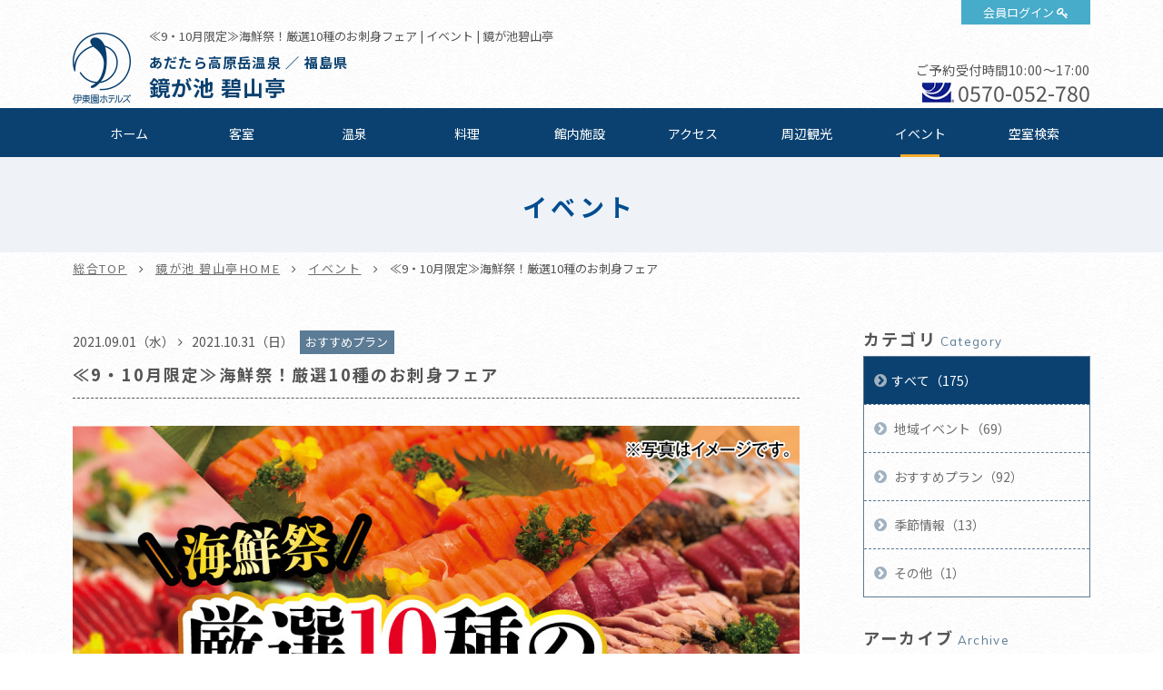

--- FILE ---
content_type: text/html; charset=UTF-8
request_url: https://www.itoenhotel.com/hekizantei/event/detail/2691/
body_size: 50873
content:
<!DOCTYPE html>
<html class="mouse lower modern chrome">
<head prefix="og: http://ogp.me/ns# fb: http://ogp.me/ns/fb# website: http://ogp.me/ns/website#">
<meta charset="utf-8">
<title>≪9・10月限定≫海鮮祭！厳選10種のお刺身フェア | 鏡が池碧山亭【公式サイト】あだたら高原岳温泉旅行 - 伊東園ホテルズ</title>
<meta name="keywords" content="温泉,源泉掛け流し,飲み放題,創作和食膳,ハーフバイキング,カラオケ,あだたら,ホテル,≪9・10月限定≫海鮮祭！厳選10種のお刺身フェア">
<meta name="description" content="9月・10月のグルメフェアは、【海鮮祭！厳選10種のお刺身フェア】です！マグロ・サーモン・鰹・海老・鯖・イカなど厳選した10種のお刺身をご夕食時にご提供いたします。酢飯のご用意もございますので、好きな">
<meta name="viewport" content="width=device-width, initial-scale=0.0, user-scalable=no, minimum-scale=1.0, maximum-scale=1.0">
<meta name="format-detection" content="telephone=no">
<link rel="index" href="https://www.itoenhotel.com/">

<!-- favicon -->
<link rel="shortcut icon" href="https://www.itoenhotel.com/images/favicon.ico">

<!-- apple-touch-icon -->
<link rel="apple-touch-icon" href="https://www.itoenhotel.com/images/apple-touch-icon.png">

<!-- Open graph tags -->
<meta property="og:site_name" content="伊東園ホテルズ公式サイト【最低価格保証】関東温泉旅行">
<meta property="og:title" content="≪9・10月限定≫海鮮祭！厳選10種のお刺身フェア | 鏡が池碧山亭【公式サイト】あだたら高原岳温泉旅行 - 伊東園ホテルズ">
<meta property="og:type" content="website">
<meta property="og:url" content="https://www.itoenhotel.com/hekizantei/event/detail/2691/">
<meta property="og:description" content="9月・10月のグルメフェアは、【海鮮祭！厳選10種のお刺身フェア】です！マグロ・サーモン・鰹・海老・鯖・イカなど厳選した10種のお刺身をご夕食時にご提供いたします。酢飯のご用意もございますので、好きな">
<meta property="og:image" content="https://www.itoenhotel.com/images/ogp.jpg">
<!-- Google Tag Manager -->
<script>(function(w,d,s,l,i){w[l]=w[l]||[];w[l].push({'gtm.start':
new Date().getTime(),event:'gtm.js'});var f=d.getElementsByTagName(s)[0],
j=d.createElement(s),dl=l!='dataLayer'?'&l='+l:'';j.async=true;j.src=
'https://www.googletagmanager.com/gtm.js?id='+i+dl;f.parentNode.insertBefore(j,f);
})(window,document,'script','dataLayer','GTM-WBTVSH');</script>
<!-- End Google Tag Manager -->

<!-- *** stylesheet *** -->
<link href="https://www.itoenhotel.com/css/common.css" rel="stylesheet" type="text/css" media="all">
<link href="https://fonts.googleapis.com/css?family=Muli|Noto+Sans|Cormorant+Garamond" rel="stylesheet">
<link rel="stylesheet" type="text/css" href="//cdn.jsdelivr.net/npm/slick-carousel@1.8.1/slick/slick.css"/>
<link rel="stylesheet" href="https://cdn.jsdelivr.net/fontawesome/4.7.0/css/font-awesome.min.css">
<link rel="stylesheet" type="text/css" href="https://www.itoenhotel.com/css/jquery-ui.min.css">
<link rel="stylesheet" type="text/css" href="https://www.itoenhotel.com/css/hotel_common.css" media="all">
<link href="https://www.itoenhotel.com/css/hotel_event.css" rel="stylesheet" type="text/css" media="all">

<!-- *** javascript *** -->
<script src="https://www.itoenhotel.com/js/jquery-2.1.4.min.js"></script>
<script type="text/javascript" src="//cdn.jsdelivr.net/npm/slick-carousel@1.8.1/slick/slick.min.js"></script>
<script src="https://www.itoenhotel.com/js/config.js"></script>
<script src="https://www.itoenhotel.com/js/common.js"></script>
<script type="text/javascript" src="https://www.itoenhotel.com/js/jquery-ui.min.js"></script>
<script type="text/javascript" src="https://www.itoenhotel.com/js/search.js"></script>
<script type="text/javascript" src="https://www.itoenhotel.com/js/hotel_common.js"></script>
</head>

<body id="event">
<!-- Google Tag Manager (noscript) -->
<noscript><iframe src="https://www.googletagmanager.com/ns.html?id=GTM-WBTVSH"
height="0" width="0" style="display:none;visibility:hidden"></iframe></noscript>
<!-- End Google Tag Manager (noscript) -->
<div id="page">
<div id="header">
	<div class="con_head ">
		<p class="logo"><a href="https://www.itoenhotel.com/"><img src="https://www.itoenhotel.com/images/header/ic_logo.png" alt="伊東園ホテルズ"></a></p>
		<p class="obj_member"><a href="https://www5.489pro.com/asp/member/index.asp?ka=00044" target="_blank">会員ログイン</a></p>
		<div class="box_head">
			<h1>≪9・10月限定≫海鮮祭！厳選10種のお刺身フェア | イベント | 鏡が池碧山亭</h1>
			<h2><a href="https://www.itoenhotel.com/hekizantei/">
									<span class="spa_pla">
													あだたら高原岳温泉						
													／
						
													福島県											</span><br>
				
				<em class="name">
					鏡が池 碧山亭				</em>
			</a></h2>
		</div>
				<div class="box_cont view_pc-tab">
																		<p class="txt_time">ご予約受付時間10:00～17:00</p>
										<p class="txt_tel01"><i><img src="https://www.itoenhotel.com/images/common/ic_navi.png" alt=""></i><a href="tel:0570052780">0570-052-780</a></p>
									</div>
			</div>

	
	<div class="box_gnav view_pc-tab">
		<ul class="gnav">
			<li class="g_home"><a href="https://www.itoenhotel.com/hekizantei/">ホーム</a></li>
												<li class="g_roo"><a href="https://www.itoenhotel.com/hekizantei/rooms/">客室</a></li>
													<li class="g_hot"><a href="https://www.itoenhotel.com/hekizantei/hotspring/">温泉</a></li>
													<li class="g_cui"><a href="https://www.itoenhotel.com/hekizantei/cuisine/">料理</a></li>
													<li class="g_fac"><a href="https://www.itoenhotel.com/hekizantei/facilities/">館内施設</a></li>
													<li class="g_acc"><a href="https://www.itoenhotel.com/hekizantei/access/">アクセス</a></li>
													<li class="g_sig"><a href="https://www.itoenhotel.com/hekizantei/sightseeing/">周辺観光</a></li>
													<li class="g_eve"><a href="https://www.itoenhotel.com/hekizantei/event/">イベント</a></li>
																								<li><a href="https://www5.489pro.com/asp/489/menu.asp?id=07160996&kid=00044&ty=ser">空室検索</a></li>
														</ul>
	</div>
</div><!-- /#header -->
<div id="contents">
	<div class="con_pagetitle">
		<h2>イベント</h2>
	</div><!-- /.con_pagetitle -->

	<ul id="topices" class="view_pc-tab">
		<li><a href="https://www.itoenhotel.com/">総合TOP</a></li>
		<li><a href="https://www.itoenhotel.com/hekizantei/">鏡が池 碧山亭HOME</a></li>
		<li><a href="https://www.itoenhotel.com/hekizantei/event/">イベント</a></li>
		<li>≪9・10月限定≫海鮮祭！厳選10種のお刺身フェア</li>
	</ul>
	
	<div class="con_eve">
		<div class="main con_det">
			<div class="news_title">
				<div class="box_time">
											<p class="start">2021.09.01（水）</p>
						<p class="finish">2021.10.31（日）</p>
									</div>
				<p class="cate">おすすめプラン</p>
				<h1>≪9・10月限定≫海鮮祭！厳選10種のお刺身フェア</h1>
			</div>
			<div class="box_det">
								<p><img style="width:800px; margin-bottom:30px;" src="https://www.itoenhotel.com/admin/img/imagecache/800x600_2bfcab827b43e108f036b5aa4046fe54.jpg" alt=""></p>				<div class="box_txt"><p class="txt">9月・10月のグルメフェアは、【海鮮祭！厳選10種のお刺身フェア】です！<br>
<br>
マグロ・サーモン・鰹・海老・鯖・イカなど厳選した10種のお刺身をご夕食時にご提供いたします。<br>
酢飯のご用意もございますので、好きなお刺身を好きなだけ載せて自分だけのオリジナル海鮮丼も作れちゃいます♪<br>
<br>
もちろん、夕食時はアルコール飲み放題付き！<br>
お刺身をおつまみにお酒が進むこと間違いなしですね♪<br>
<br>
2ヶ月間の期間限定開催です！<br>
ぜひこの機会をお見逃しなく！</p></div><p class="btn"><a href="https://www5.489pro.com/asp/489/menu.asp?id=07160996&amp;kid=00044&amp;ty=lim&amp;plan=96&amp;lan=JPN">ご宿泊の詳細はこちら</a></p>			</div>

			<div class="box_pager">
	<div>
		<p class="btn_prev">
		<a class="over" href="https://www.itoenhotel.com/hekizantei/event/detail/2489/">
			前の記事へ
		</a>
	</p>
			<p class="btn_list"><a href="https://www.itoenhotel.com/hekizantei/event/" class="over">一覧に戻る</a></p>
		<P class="btn_next">
		<a class="over" href="https://www.itoenhotel.com/hekizantei/event/detail/2700/">
			次の記事へ
		</a>
	</P>
		</div>
</div><!-- /.box_pager_detail -->

		</div><!-- /.main -->
		<div class="side">
	
			<div class="box_side">
			<p class="st">カテゴリ<span>Category</span></p>
			<ul class="box_cate">
				<li class="check">
					<a href="https://www.itoenhotel.com/hekizantei/event/" class="over">すべて（175）</a>
				</li>
															<li><a href="https://www.itoenhotel.com/hekizantei/event/?category=24" class="over">
								地域イベント（69）</a></li>
																				<li><a href="https://www.itoenhotel.com/hekizantei/event/?category=25" class="over">
								おすすめプラン（92）</a></li>
																				<li><a href="https://www.itoenhotel.com/hekizantei/event/?category=26" class="over">
								季節情報（13）</a></li>
																													<li><a href="https://www.itoenhotel.com/hekizantei/event/?category=28" class="over">
								その他（1）</a></li>
												</ul>
		</div><!-- /.box_side -->
		
			<div class="box_side">
			<p class="st">アーカイブ<span>Archive</span></p>
			<ul class="box_mon">
								<li><p class="obj_accordion active">2026年（3）</p>
					<ol style="display: block;">
													<li>
								<a href="https://www.itoenhotel.com/hekizantei/event/?date_from=2026/02/01&date_to=2026/02/28" class="over">
									02月（1）								</a>
							</li>
													<li>
								<a href="https://www.itoenhotel.com/hekizantei/event/?date_from=2026/01/01&date_to=2026/01/31" class="over">
									01月（2）								</a>
							</li>
											</ol>
				</li>
								<li><p class="obj_accordion">2025年（13）</p>
					<ol style="display: none;">
													<li>
								<a href="https://www.itoenhotel.com/hekizantei/event/?date_from=2025/11/01&date_to=2025/11/30" class="over">
									11月（1）								</a>
							</li>
													<li>
								<a href="https://www.itoenhotel.com/hekizantei/event/?date_from=2025/10/01&date_to=2025/10/31" class="over">
									10月（2）								</a>
							</li>
													<li>
								<a href="https://www.itoenhotel.com/hekizantei/event/?date_from=2025/09/01&date_to=2025/09/30" class="over">
									09月（1）								</a>
							</li>
													<li>
								<a href="https://www.itoenhotel.com/hekizantei/event/?date_from=2025/08/01&date_to=2025/08/31" class="over">
									08月（2）								</a>
							</li>
													<li>
								<a href="https://www.itoenhotel.com/hekizantei/event/?date_from=2025/07/01&date_to=2025/07/31" class="over">
									07月（1）								</a>
							</li>
													<li>
								<a href="https://www.itoenhotel.com/hekizantei/event/?date_from=2025/05/01&date_to=2025/05/31" class="over">
									05月（1）								</a>
							</li>
													<li>
								<a href="https://www.itoenhotel.com/hekizantei/event/?date_from=2025/03/01&date_to=2025/03/31" class="over">
									03月（2）								</a>
							</li>
													<li>
								<a href="https://www.itoenhotel.com/hekizantei/event/?date_from=2025/02/01&date_to=2025/02/28" class="over">
									02月（1）								</a>
							</li>
													<li>
								<a href="https://www.itoenhotel.com/hekizantei/event/?date_from=2025/01/01&date_to=2025/01/31" class="over">
									01月（2）								</a>
							</li>
											</ol>
				</li>
								<li><p class="obj_accordion">2024年（28）</p>
					<ol style="display: none;">
													<li>
								<a href="https://www.itoenhotel.com/hekizantei/event/?date_from=2024/12/01&date_to=2024/12/31" class="over">
									12月（2）								</a>
							</li>
													<li>
								<a href="https://www.itoenhotel.com/hekizantei/event/?date_from=2024/11/01&date_to=2024/11/30" class="over">
									11月（1）								</a>
							</li>
													<li>
								<a href="https://www.itoenhotel.com/hekizantei/event/?date_from=2024/10/01&date_to=2024/10/31" class="over">
									10月（4）								</a>
							</li>
													<li>
								<a href="https://www.itoenhotel.com/hekizantei/event/?date_from=2024/09/01&date_to=2024/09/30" class="over">
									09月（1）								</a>
							</li>
													<li>
								<a href="https://www.itoenhotel.com/hekizantei/event/?date_from=2024/08/01&date_to=2024/08/31" class="over">
									08月（4）								</a>
							</li>
													<li>
								<a href="https://www.itoenhotel.com/hekizantei/event/?date_from=2024/07/01&date_to=2024/07/31" class="over">
									07月（3）								</a>
							</li>
													<li>
								<a href="https://www.itoenhotel.com/hekizantei/event/?date_from=2024/06/01&date_to=2024/06/30" class="over">
									06月（2）								</a>
							</li>
													<li>
								<a href="https://www.itoenhotel.com/hekizantei/event/?date_from=2024/05/01&date_to=2024/05/31" class="over">
									05月（2）								</a>
							</li>
													<li>
								<a href="https://www.itoenhotel.com/hekizantei/event/?date_from=2024/04/01&date_to=2024/04/30" class="over">
									04月（3）								</a>
							</li>
													<li>
								<a href="https://www.itoenhotel.com/hekizantei/event/?date_from=2024/03/01&date_to=2024/03/31" class="over">
									03月（4）								</a>
							</li>
													<li>
								<a href="https://www.itoenhotel.com/hekizantei/event/?date_from=2024/02/01&date_to=2024/02/29" class="over">
									02月（2）								</a>
							</li>
											</ol>
				</li>
								<li><p class="obj_accordion">2023年（40）</p>
					<ol style="display: none;">
													<li>
								<a href="https://www.itoenhotel.com/hekizantei/event/?date_from=2023/12/01&date_to=2023/12/31" class="over">
									12月（6）								</a>
							</li>
													<li>
								<a href="https://www.itoenhotel.com/hekizantei/event/?date_from=2023/11/01&date_to=2023/11/30" class="over">
									11月（3）								</a>
							</li>
													<li>
								<a href="https://www.itoenhotel.com/hekizantei/event/?date_from=2023/10/01&date_to=2023/10/31" class="over">
									10月（4）								</a>
							</li>
													<li>
								<a href="https://www.itoenhotel.com/hekizantei/event/?date_from=2023/09/01&date_to=2023/09/30" class="over">
									09月（2）								</a>
							</li>
													<li>
								<a href="https://www.itoenhotel.com/hekizantei/event/?date_from=2023/08/01&date_to=2023/08/31" class="over">
									08月（4）								</a>
							</li>
													<li>
								<a href="https://www.itoenhotel.com/hekizantei/event/?date_from=2023/07/01&date_to=2023/07/31" class="over">
									07月（3）								</a>
							</li>
													<li>
								<a href="https://www.itoenhotel.com/hekizantei/event/?date_from=2023/06/01&date_to=2023/06/30" class="over">
									06月（4）								</a>
							</li>
													<li>
								<a href="https://www.itoenhotel.com/hekizantei/event/?date_from=2023/05/01&date_to=2023/05/31" class="over">
									05月（2）								</a>
							</li>
													<li>
								<a href="https://www.itoenhotel.com/hekizantei/event/?date_from=2023/04/01&date_to=2023/04/30" class="over">
									04月（4）								</a>
							</li>
													<li>
								<a href="https://www.itoenhotel.com/hekizantei/event/?date_from=2023/03/01&date_to=2023/03/31" class="over">
									03月（4）								</a>
							</li>
													<li>
								<a href="https://www.itoenhotel.com/hekizantei/event/?date_from=2023/02/01&date_to=2023/02/28" class="over">
									02月（2）								</a>
							</li>
													<li>
								<a href="https://www.itoenhotel.com/hekizantei/event/?date_from=2023/01/01&date_to=2023/01/31" class="over">
									01月（2）								</a>
							</li>
											</ol>
				</li>
								<li><p class="obj_accordion">2022年（34）</p>
					<ol style="display: none;">
													<li>
								<a href="https://www.itoenhotel.com/hekizantei/event/?date_from=2022/12/01&date_to=2022/12/31" class="over">
									12月（2）								</a>
							</li>
													<li>
								<a href="https://www.itoenhotel.com/hekizantei/event/?date_from=2022/10/01&date_to=2022/10/31" class="over">
									10月（4）								</a>
							</li>
													<li>
								<a href="https://www.itoenhotel.com/hekizantei/event/?date_from=2022/09/01&date_to=2022/09/30" class="over">
									09月（2）								</a>
							</li>
													<li>
								<a href="https://www.itoenhotel.com/hekizantei/event/?date_from=2022/08/01&date_to=2022/08/31" class="over">
									08月（4）								</a>
							</li>
													<li>
								<a href="https://www.itoenhotel.com/hekizantei/event/?date_from=2022/07/01&date_to=2022/07/31" class="over">
									07月（2）								</a>
							</li>
													<li>
								<a href="https://www.itoenhotel.com/hekizantei/event/?date_from=2022/05/01&date_to=2022/05/31" class="over">
									05月（6）								</a>
							</li>
													<li>
								<a href="https://www.itoenhotel.com/hekizantei/event/?date_from=2022/04/01&date_to=2022/04/30" class="over">
									04月（5）								</a>
							</li>
													<li>
								<a href="https://www.itoenhotel.com/hekizantei/event/?date_from=2022/03/01&date_to=2022/03/31" class="over">
									03月（2）								</a>
							</li>
													<li>
								<a href="https://www.itoenhotel.com/hekizantei/event/?date_from=2022/02/01&date_to=2022/02/28" class="over">
									02月（5）								</a>
							</li>
													<li>
								<a href="https://www.itoenhotel.com/hekizantei/event/?date_from=2022/01/01&date_to=2022/01/31" class="over">
									01月（2）								</a>
							</li>
											</ol>
				</li>
								<li><p class="obj_accordion">2021年（26）</p>
					<ol style="display: none;">
													<li>
								<a href="https://www.itoenhotel.com/hekizantei/event/?date_from=2021/11/01&date_to=2021/11/30" class="over">
									11月（4）								</a>
							</li>
													<li>
								<a href="https://www.itoenhotel.com/hekizantei/event/?date_from=2021/09/01&date_to=2021/09/30" class="over">
									09月（5）								</a>
							</li>
													<li>
								<a href="https://www.itoenhotel.com/hekizantei/event/?date_from=2021/08/01&date_to=2021/08/31" class="over">
									08月（5）								</a>
							</li>
													<li>
								<a href="https://www.itoenhotel.com/hekizantei/event/?date_from=2021/07/01&date_to=2021/07/31" class="over">
									07月（3）								</a>
							</li>
													<li>
								<a href="https://www.itoenhotel.com/hekizantei/event/?date_from=2021/06/01&date_to=2021/06/30" class="over">
									06月（2）								</a>
							</li>
													<li>
								<a href="https://www.itoenhotel.com/hekizantei/event/?date_from=2021/05/01&date_to=2021/05/31" class="over">
									05月（1）								</a>
							</li>
													<li>
								<a href="https://www.itoenhotel.com/hekizantei/event/?date_from=2021/03/01&date_to=2021/03/31" class="over">
									03月（4）								</a>
							</li>
													<li>
								<a href="https://www.itoenhotel.com/hekizantei/event/?date_from=2021/01/01&date_to=2021/01/31" class="over">
									01月（2）								</a>
							</li>
											</ol>
				</li>
								<li><p class="obj_accordion">2020年（16）</p>
					<ol style="display: none;">
													<li>
								<a href="https://www.itoenhotel.com/hekizantei/event/?date_from=2020/12/01&date_to=2020/12/31" class="over">
									12月（2）								</a>
							</li>
													<li>
								<a href="https://www.itoenhotel.com/hekizantei/event/?date_from=2020/11/01&date_to=2020/11/30" class="over">
									11月（1）								</a>
							</li>
													<li>
								<a href="https://www.itoenhotel.com/hekizantei/event/?date_from=2020/10/01&date_to=2020/10/31" class="over">
									10月（1）								</a>
							</li>
													<li>
								<a href="https://www.itoenhotel.com/hekizantei/event/?date_from=2020/09/01&date_to=2020/09/30" class="over">
									09月（2）								</a>
							</li>
													<li>
								<a href="https://www.itoenhotel.com/hekizantei/event/?date_from=2020/07/01&date_to=2020/07/31" class="over">
									07月（1）								</a>
							</li>
													<li>
								<a href="https://www.itoenhotel.com/hekizantei/event/?date_from=2020/06/01&date_to=2020/06/30" class="over">
									06月（1）								</a>
							</li>
													<li>
								<a href="https://www.itoenhotel.com/hekizantei/event/?date_from=2020/05/01&date_to=2020/05/31" class="over">
									05月（2）								</a>
							</li>
													<li>
								<a href="https://www.itoenhotel.com/hekizantei/event/?date_from=2020/04/01&date_to=2020/04/30" class="over">
									04月（1）								</a>
							</li>
													<li>
								<a href="https://www.itoenhotel.com/hekizantei/event/?date_from=2020/03/01&date_to=2020/03/31" class="over">
									03月（3）								</a>
							</li>
													<li>
								<a href="https://www.itoenhotel.com/hekizantei/event/?date_from=2020/02/01&date_to=2020/02/29" class="over">
									02月（2）								</a>
							</li>
											</ol>
				</li>
								<li><p class="obj_accordion">2019年（14）</p>
					<ol style="display: none;">
													<li>
								<a href="https://www.itoenhotel.com/hekizantei/event/?date_from=2019/12/01&date_to=2019/12/31" class="over">
									12月（2）								</a>
							</li>
													<li>
								<a href="https://www.itoenhotel.com/hekizantei/event/?date_from=2019/10/01&date_to=2019/10/31" class="over">
									10月（1）								</a>
							</li>
													<li>
								<a href="https://www.itoenhotel.com/hekizantei/event/?date_from=2019/09/01&date_to=2019/09/30" class="over">
									09月（2）								</a>
							</li>
													<li>
								<a href="https://www.itoenhotel.com/hekizantei/event/?date_from=2019/08/01&date_to=2019/08/31" class="over">
									08月（1）								</a>
							</li>
													<li>
								<a href="https://www.itoenhotel.com/hekizantei/event/?date_from=2019/07/01&date_to=2019/07/31" class="over">
									07月（1）								</a>
							</li>
													<li>
								<a href="https://www.itoenhotel.com/hekizantei/event/?date_from=2019/06/01&date_to=2019/06/30" class="over">
									06月（2）								</a>
							</li>
													<li>
								<a href="https://www.itoenhotel.com/hekizantei/event/?date_from=2019/05/01&date_to=2019/05/31" class="over">
									05月（1）								</a>
							</li>
													<li>
								<a href="https://www.itoenhotel.com/hekizantei/event/?date_from=2019/04/01&date_to=2019/04/30" class="over">
									04月（1）								</a>
							</li>
													<li>
								<a href="https://www.itoenhotel.com/hekizantei/event/?date_from=2019/03/01&date_to=2019/03/31" class="over">
									03月（2）								</a>
							</li>
													<li>
								<a href="https://www.itoenhotel.com/hekizantei/event/?date_from=2019/02/01&date_to=2019/02/28" class="over">
									02月（1）								</a>
							</li>
											</ol>
				</li>
								<li><p class="obj_accordion">2018年（1）</p>
					<ol style="display: none;">
													<li>
								<a href="https://www.itoenhotel.com/hekizantei/event/?date_from=2018/12/01&date_to=2018/12/31" class="over">
									12月（1）								</a>
							</li>
											</ol>
				</li>
							</ul>
		</div>
	</div><!-- /.side -->
	</div><!-- /.con_news -->


<div id="hotel_foooter">
	<div class="foo_nav view_pc-tab">
		<ul>
			<li><a href="https://www.itoenhotel.com/hekizantei/">ホーム</a></li>
												<li><a href="https://www.itoenhotel.com/hekizantei/rooms/">客室</a></li>
													<li><a href="https://www.itoenhotel.com/hekizantei/hotspring/">温泉</a></li>
													<li><a href="https://www.itoenhotel.com/hekizantei/cuisine/">料理</a></li>
													<li><a href="https://www.itoenhotel.com/hekizantei/facilities/">館内施設</a></li>
													<li><a href="https://www.itoenhotel.com/hekizantei/access/">アクセス</a></li>
													<li><a href="https://www.itoenhotel.com/hekizantei/sightseeing/">周辺観光</a></li>
													<li><a href="https://www.itoenhotel.com/hekizantei/news/">お知らせ</a></li>
													<li><a href="https://www.itoenhotel.com/hekizantei/event/">イベント</a></li>
													<li><a href="https://www.itoenhotel.com/hekizantei/gallery/">フォトギャラリー</a></li>
													<li><a href="https://www.itoenhotel.com/hekizantei/contact/">お問い合わせ</a></li>
																									<li><a href="https://www5.489pro.com/asp/489/menu.asp?id=07160996&kid=00044&ty=ser">空室検索</a></li>
														</ul>
	</div>

	<div class="wrp_add_cont">
		<div class="con_add_cont">
			<div class="box_add">
				<p class="st">鏡が池 碧山亭</p>
								<p class="txt">&#12306;964-0074															　福島県二本松市岳温泉2-13</p>
			
				<table class="tbl_foo">
																		<tr>
								<th>チェックイン</th>
								<td>
									15:00～								</td>
							</tr>
						
													<tr>
								<th>チェックアウト</th>
								<td>
									～11:00								</td>
							</tr>
											
											<tr>
							<th>ご利用可能な<br class="view_pc-tab">キャッシュレス決済</th>
							<td>
								【クレジットカード】<br />
VISA・MasterCard・JCB・American Express・Diners Club・銀聯<br />
※クレジットカードの安全なご利用のため、ICチップ搭載クレジットカード(暗証番号が必要となります)のご利用にご協力をお願いします。<br />
【電子マネー】<br />
iD・楽天Edy・QUICPay・nanaco・WAON・交通系ICカード(PiTaPa除く)<br />
【コード決済】<br />
PayPay・d払い・au PAY・メルペイ・ゆうちょPay・楽天ペイ・Alipay・WeChat Pay<br />
【ギフト券】<br />
VJAギフト券・JCBギフト券・JTBナイスギフト(JCBマークの記載がございます)							</td>
						</tr>
										
						<tr>
							<th>駐車場</th>
							<td>
								敷地内無料駐車場(約60台)							</td>
						</tr>

									</table>
			</div>

			<div class="box_cont">
														<p class="btn_plan">
						<a href="https://www5.489pro.com/asp/489/menu.asp?id=07160996&kid=00044&ty=ser" target="_blank">ご宿泊プラン一覧はこちら</a>
					</p>
													<div class="boxs">
						<p class="st">お問い合わせ</p>
																					<p class="txt_time">受付時間10:00～17:00</p>
																						<p class="txt_tel"><i><img src="https://www.itoenhotel.com/images/common/ic_navi.png" alt=""></i><a href="tel:0570052780">0570-052-780</a></p>
																			<p class="btn_cont"><a href="https://www.itoenhotel.com/hekizantei/contact/">お問い合わせフォーム</a></p>
											</div>
							</div>
		</div><!-- /.con_add_cont -->
	</div>
</div><!-- /#hotel_foooter -->


<!-- モーダルウィンドウ空室検索 -->
	<div id="obj_search" class="con_modal_sea"><div class="box_modal_sea">
			<p class="obj_close">CLOSE</p>
			<div class="wrp_home_search">
				<div class="con_search">
					<p class="st_tit">空室検索</p>
					<div class="box_lowest">
						<p class="sst"><span class="o">最</span><span class="y">低</span><span class="o">価</span><span class="y">格</span><span class="o">保</span><span class="y">証</span></p>
						<p class="txt_low">ご宿泊予約は他サイトより<em>公式サイト</em><br class="view_sp">からが<span class="ten">一</span><span class="ten">番</span><span class="ten">お</span><span class="ten">得</span>です</p>
					</div>

					<div class="inner">
						<div class="box_sea">
							<form id="obj_search2" class="obj_search" action="https://www5.489pro.com/asp/489/menu.asp?ty=ser&kid=00044&id=07160996" method="post">

								<!-- 予約プロID -->
								<input type="hidden" name="area_yado_id" class="area_yado_id" value="07160996">

								<div class="det_sea">
									<!-- チェックイン日 -->
									<div class="box_day">
										<input type="text" class="datepicker" value="2026/01/19" readonly="readonly">
										<input type="hidden" name="obj_year" class="obj_year" value="2026">
										<input type="hidden" name="obj_month" class="obj_month" value="01">
										<input type="hidden" name="obj_day" class="obj_day" value="19">
									</div><!-- /.box_day -->

									<!-- 日付未定 -->
									<div class="box_und view_pc-tab">
										<input type="checkbox" name="obj_no_date" value="1" class="obj_no_date" id="obj_no_date1">
										<em><label for="obj_no_date1">日付未定</label></em>
									</div><!-- /.box_und -->

									<!-- 人数 -->
									<div class="box_per">
										<select name="obj_per_num" class="obj_per_num">
											<option value="0">未定</option>
<option value="1">1</option>
<option value="2">2</option>
<option value="3">3</option>
<option value="4">4</option>
<option value="5">5</option>
<option value="6">6</option>
<option value="7">7</option>
<option value="8">8</option>
<option value="9">9</option>
<option value="10">10</option>
										</select>
										<span>人/1室</span>
									</div><!-- /.box_per -->

									<!-- 泊数 -->
									<div class="box_sta">
										<select name="obj_stay_num">
											<option value="0">未定</option>
<option value="1">1</option>
<option value="2">2</option>
<option value="3">3</option>
<option value="4">4</option>
<option value="5">5</option>
<option value="6">6</option>
<option value="7">7</option>
<option value="8">8</option>
<option value="9">9</option>
<option value="10">10</option>
										</select>
										<span>泊</span>
									</div><!-- /.box_sta -->

									<!-- 部屋数 -->
									<div class="box_roo">
										<select name="obj_room_num">
											<option value="0">未定</option>
<option value="1">1</option>
<option value="2">2</option>
<option value="3">3</option>
<option value="4">4</option>
<option value="5">5</option>
<option value="6">6</option>
<option value="7">7</option>
<option value="8">8</option>
<option value="9">9</option>
<option value="10">10</option>
										</select>
										<span>部屋</span>
									</div><!-- /.box_roo -->
								</div><!-- /.det_sea -->

								<!-- 検索ボタン -->
								<p class="obj_searchBtn" onclick="submitForm('#obj_search2')">検索</p>
							</form>
						</div>

						<div class="wrp_Btns">
							<ul class="box_btns01">
																	<li class="btn_pla"><a href="https://www5.489pro.com/asp/489/menu.asp?id=07160996&gp=YES&kid=00044&ty=lim&group=1&lan=JPN">おすすめご宿泊プラン</a></li>
																<li class="btn_cal"><a href="https://www.itoenhotel.com/calendar/">全館空室カレンダー</a></li>
								<li class="btn_login view_pc-tab"><a href="https://www5.489pro.com/asp/member/index.asp?ka=00044">会員ログイン</a></li>
							</ul>

															<div class="box_tel view_pc-tab">
																			<p class="txt_tel">【ナビダイヤル】TEL.<a href="tel:0570052780">0570-052-780</a></p>
																												<p class="txt_tel">【ホテル直通】TEL.<a href="tel:0243242008">0243-24-2008</a></p>
																	</div>
							
							<ul class="box_btns02">
								<li><a href="https://www5.489pro.com/asp/member/pre_regist_form.asp?ka=00044">新規会員登録</a></li>
								<li><a href="https://www5.489pro.com/asp/member/index.asp?ka=00044">会員登録情報の<br class="view_sp">確認・変更</a></li>
								<li><a href="https://www5.489pro.com/asp/489/refer_login.asp?kid=00044&yaid=07160996">ご予約確認</a></li>
								<li><a href="https://www5.489pro.com/asp/member/index.asp?ka=00044&yaid=07160996">ご予約変更</a></li>
								<li><a href="https://www5.489pro.com/asp/489/refer_login.asp?kid=00044&yaid=07160996">ご予約<br class="view_sp">キャンセル</a></li>
							</ul>
						</div>

					</div>
				</div><!-- /.con_search -->
			</div><!-- /.wrp_home_search -->
		</div></div>
</div><!-- /#contents -->
<div id="footer">
	<p id="ptop" class="view_pc-tab">
		<a href="#page">
							<img src="https://www.itoenhotel.com/images/footer/ptop.png" alt="TOP">
					</a>
	</p>

	<!-- 下部バナー -->
			<div class="con_foo_bn">
			<ul id="BannerSlider" class="box_foo_bn">
														<li>
						<a href="https://www.itoenhotel.com/reserve/stamprally.php"  target='_blank'  title="スタンプを集めて宿泊券をもらおう！伊東園ホテルズ　湯めぐりスタンプラリー" >
							<img src="https://www.itoenhotel.com/admin/img/imagecache/360x110_91d42d62d15f32724f7acf9c7b6529e3.jpg" alt="スタンプを集めて宿泊券をもらおう！伊東園ホテルズ　湯めぐりスタンプラリー" />
						</a>
					</li>
														<li>
						<a href="https://www.itoenhotel.com/hotel_guide/"  target='_blank'  title="伊東園ホテルズ ホテルガイド" >
							<img src="https://www.itoenhotel.com/admin/img/imagecache/360x110_67439d44398806a6e56e0f25c3a1e539.jpg" alt="伊東園ホテルズ ホテルガイド" />
						</a>
					</li>
														<li>
						<a href="https://www.criax.jp/recruit/itoenhotel.php"  target='_blank'  title="伊東園ホテルズ採用情報" >
							<img src="https://www.itoenhotel.com/admin/img/imagecache/360x110_0993d08eda98c76c1ead03787565c3e6.jpg" alt="伊東園ホテルズ採用情報" />
						</a>
					</li>
														<li>
						<a href="https://www.itoenhotel.com/special/shop/"  target='_blank'  title="伊東園ホテルズ　通販サイト" >
							<img src="https://www.itoenhotel.com/admin/img/imagecache/360x110_25fd24d34378ae83035adf9a745a829a.jpg" alt="伊東園ホテルズ　通販サイト" />
						</a>
					</li>
														<li>
						<a href="https://cake.jp/anniversary/itoen/"  target='_blank'  title="記念日や誕生日にケーキをお届け！思い出に残るお祝いを" >
							<img src="https://www.itoenhotel.com/admin/img/imagecache/360x110_12ae4b22b82fb1c3bd9579cb38163b31.jpg" alt="記念日や誕生日にケーキをお届け！思い出に残るお祝いを" />
						</a>
					</li>
														<li>
						<a href="https://www.itoenhotel.com/bus/"  title="伊東園ホテルズの往復バスのご案内" >
							<img src="https://www.itoenhotel.com/admin/img/imagecache/360x110_bff268bc4dc31b5f488ac7068a327c18.jpg" alt="伊東園ホテルズの往復バスのご案内" />
						</a>
					</li>
							</ul>
		</div><!-- /.con_foo_bn -->
	
	<!-- 関連施設 -->
	
			<div class="con_hotel_list">
			<p class="logo"><img src="https://www.itoenhotel.com/images/footer/logo_foo.png" alt="伊東園ホテルズ"></p>

			<div class="inner">
															<div class="box_hotel_list list01">
							<p class="st_acc obj_accordion tabsp_only">
								北海道・東北エリア							</p>
							<div class='box_acd'>
							<ul>																									<li>
										<a href="https://www.itoenhotel.com/higashiyama/">
											東山パークホテル新風月											<br class="view_pc">

											(会津東山温泉／福島県)										</a>
									</li>

																										<li>
										<a href="https://www.itoenhotel.com/iizaka/">
											伊東園ホテル飯坂 叶や											<br class="view_pc">

											(飯坂温泉／福島県)										</a>
									</li>

																										<li>
										<a href="https://www.itoenhotel.com/hekizantei/">
											鏡が池 碧山亭											<br class="view_pc">

											(あだたら高原岳温泉／福島県)										</a>
									</li>

																										<li>
										<a href="https://www.itoenhotel.com/bandai_mukaitaki/">
											伊東園ホテル磐梯向滝											<br class="view_pc">

											(磐梯熱海温泉／福島県)										</a>
									</li>

																										<li>
										<a href="https://www.itoenhotel.com/taikan/">
											湯守 ホテル大観											<br class="view_pc">

											(つなぎ温泉／岩手県)										</a>
									</li>

																										<li>
										<a href="https://www.itoenhotel.com/yunokawa/">
											湯の川観光ホテル祥苑											<br class="view_pc">

											(函館湯の川温泉／北海道)										</a>
									</li>

																								</ul>
							</div><!-- /.box_acd -->
						</div>

																										<div class="box_hotel_list list02">
							<p class="st_acc obj_accordion tabsp_only">
								中部エリア							</p>
							<div class='box_acd'>
							<ul>																									<li>
										<a href="https://www.itoenhotel.com/shirakabako/">
											白樺湖ビューホテル											<br class="view_pc">

											(信州蓼科・白樺湖畔／長野県)										</a>
									</li>

																										<li>
										<a href="https://www.itoenhotel.com/asama/">
											伊東園ホテル浅間の湯											<br class="view_pc">

											(信州松本・浅間温泉／長野県)										</a>
									</li>

																										<li>
										<a href="https://www.itoenhotel.com/uedakan/">
											リバーサイド上田館											<br class="view_pc">

											(戸倉上山田温泉／長野県)										</a>
									</li>

																										<li>
										<a href="https://www.itoenhotel.com/komoro/">
											小諸グランドキャッスルホテル											<br class="view_pc">

											(小諸温泉／長野県)										</a>
									</li>

																										<li>
										<a href="https://www.itoenhotel.com/suimeikan/">
											ホテル水明館											<br class="view_pc">

											(湯田中渋温泉／長野県)										</a>
									</li>

																										<li>
										<a href="https://www.itoenhotel.com/aburaya/">
											 上諏訪温泉 油屋旅館											<br class="view_pc">

											(上諏訪温泉／長野県)										</a>
									</li>

																										<li>
										<a href="https://www.itoenhotel.com/yumoto/">
											ホテル湯元											<br class="view_pc">

											(越後大湯温泉／新潟県)										</a>
									</li>

																								</ul>
							</div><!-- /.box_acd -->
						</div>

																										<div class="box_hotel_list list03">
							<p class="st_acc obj_accordion tabsp_only">
								関東エリア							</p>
							<div class='box_acd'>
							<ul class='box2'>																									<li>
										<a href="https://www.itoenhotel.com/kimiyoshi/">
											ホテル君佳											<br class="view_pc">

											(石和温泉／山梨県)										</a>
									</li>

																										<li>
										<a href="https://www.itoenhotel.com/shikisai/">
											ホテル四季彩											<br class="view_pc">

											(湯河原温泉／神奈川県)										</a>
									</li>

																										<li>
										<a href="https://www.itoenhotel.com/hakoneyumoto/">
											伊東園ホテル箱根湯本											<br class="view_pc">

											(箱根湯本温泉／神奈川県)										</a>
									</li>

																										<li>
										<a href="https://www.itoenhotel.com/nangoku/">
											南国ホテル											<br class="view_pc">

											(南房総白浜温泉／千葉県)										</a>
									</li>

																										<li>
										<a href="https://www.itoenhotel.com/okukuji/">
											ホテル奥久慈館											<br class="view_pc">

											(奥久慈大子温泉／茨城県)										</a>
									</li>

																										<li>
										<a href="https://www.itoenhotel.com/kinugawaroyal/">
											鬼怒川ロイヤルホテル											<br class="view_pc">

											(鬼怒川温泉／栃木県)										</a>
									</li>

																										<li>
										<a href="https://www.itoenhotel.com/newsakura/">
											伊東園ホテルニューさくら											<br class="view_pc">

											(鬼怒川温泉／栃木県)										</a>
									</li>

																										<li>
										<a href="https://www.itoenhotel.com/ichiryukaku/">
											一柳閣本館											<br class="view_pc">

											(川治温泉／栃木県)										</a>
									</li>

																										<li>
										<a href="https://www.itoenhotel.com/shiobara/">
											伊東園ホテル塩原											<br class="view_pc">

											(那須塩原温泉／栃木県)										</a>
									</li>

																										<li>
										<a href="https://www.itoenhotel.com/newmomiji/">
											ホテルニューもみぢ											<br class="view_pc">

											(那須塩原温泉／栃木県)										</a>
									</li>

																										<li>
										<a href="https://www.itoenhotel.com/yunishigawa/">
											ホテル湯西川											<br class="view_pc">

											(湯西川温泉／栃木県)										</a>
									</li>

																										<li>
										<a href="https://www.itoenhotel.com/ikaho/">
											伊香保グランドホテル											<br class="view_pc">

											(伊香保温泉／群馬県)										</a>
									</li>

																										<li>
										<a href="https://www.itoenhotel.com/koganenoyu/">
											黄金の湯館(日帰り温泉)											<br class="view_pc">

											(伊香保温泉／伊香保グランドホテル併設)										</a>
									</li>

																										<li>
										<a href="https://www.itoenhotel.com/kindayu/">
											金太夫											<br class="view_pc">

											(伊香保温泉／群馬県)										</a>
									</li>

									</ul><ul class='box2'>																	<li>
										<a href="https://www.itoenhotel.com/ikahoonsen_todoroki/">
											伊香保温泉とどろき											<br class="view_pc">

											(伊香保温泉／群馬県)										</a>
									</li>

																										<li>
										<a href="https://www.itoenhotel.com/shima/">
											伊東園ホテル四万											<br class="view_pc">

											(四万温泉／群馬県)										</a>
									</li>

																										<li>
										<a href="https://www.itoenhotel.com/sanraku/">
											伊東園ホテル尾瀬老神山楽荘											<br class="view_pc">

											(尾瀬老神温泉／群馬県)										</a>
									</li>

																										<li>
										<a href="https://www.itoenhotel.com/yunojin/">
											ホテル湯の陣											<br class="view_pc">

											(水上温泉郷ゆびそ温泉／群馬県)										</a>
									</li>

																										<li>
										<a href="https://www.itoenhotel.com/kusatsu/">
											伊東園ホテル草津											<br class="view_pc">

											(草津温泉／群馬県)										</a>
									</li>

																								</ul>
							</div><!-- /.box_acd -->
						</div>

																										<div class="box_hotel_list list04">
							<p class="st_acc obj_accordion tabsp_only">
								伊豆・熱海エリア							</p>
							<div class='box_acd'>
							<ul class='box2'>																									<li>
										<a href="https://www.itoenhotel.com/itoenhotel/">
											伊東園ホテル											<br class="view_pc">

											(伊豆伊東温泉／静岡県)										</a>
									</li>

																										<li>
										<a href="https://www.itoenhotel.com/itoenhotel_annex/">
											伊東園ホテル別館											<br class="view_pc">

											(伊豆伊東温泉／静岡県)										</a>
									</li>

																										<li>
										<a href="https://www.itoenhotel.com/matsukawa/">
											伊東園ホテル松川館											<br class="view_pc">

											(伊豆伊東温泉／静岡県)										</a>
									</li>

																										<li>
										<a href="https://www.itoenhotel.com/atagawa_heights/">
											熱川ハイツ											<br class="view_pc">

											(伊豆熱川温泉／静岡県)										</a>
									</li>

																										<li>
										<a href="https://www.itoenhotel.com/atagawa/">
											伊東園ホテル熱川											<br class="view_pc">

											(伊豆熱川温泉／静岡県)										</a>
									</li>

																										<li>
										<a href="https://www.itoenhotel.com/inatori/">
											伊東園ホテル稲取											<br class="view_pc">

											(伊豆稲取温泉／静岡県)										</a>
									</li>

																										<li>
										<a href="https://www.itoenhotel.com/hanamisaki/">
											下田伊東園ホテルはな岬											<br class="view_pc">

											(伊豆下田温泉／静岡県)										</a>
									</li>

																										<li>
										<a href="https://www.itoenhotel.com/shimoda/">
											下田海浜ホテル											<br class="view_pc">

											(伊豆下田温泉／静岡県)										</a>
									</li>

																										<li>
										<a href="https://www.itoenhotel.com/toi/">
											伊東園ホテル土肥											<br class="view_pc">

											(西伊豆土肥温泉／静岡県)										</a>
									</li>

									</ul><ul class='box2'>																	<li>
										<a href="https://www.itoenhotel.com/crystal/">
											西伊豆クリスタルビューホテル											<br class="view_pc">

											(西伊豆宇久須温泉／静岡県)										</a>
									</li>

																										<li>
										<a href="https://www.itoenhotel.com/matsuzaki/">
											西伊豆松崎伊東園ホテル											<br class="view_pc">

											(西伊豆松崎温泉／静岡県)										</a>
									</li>

																										<li>
										<a href="https://www.itoenhotel.com/oohito/">
											大仁ホテル											<br class="view_pc">

											(伊豆大仁温泉／静岡県)										</a>
									</li>

																										<li>
										<a href="https://www.itoenhotel.com/nagaoka/">
											伊豆長岡金城館											<br class="view_pc">

											(伊豆長岡温泉／静岡県)										</a>
									</li>

																										<li>
										<a href="https://www.itoenhotel.com/atamikan/">
											伊東園ホテル熱海館											<br class="view_pc">

											(伊豆熱海温泉／静岡県)										</a>
									</li>

																										<li>
										<a href="https://www.itoenhotel.com/uomisaki/">
											ウオミサキホテル											<br class="view_pc">

											(伊豆熱海温泉／静岡県)										</a>
									</li>

																										<li>
										<a href="https://www.itoenhotel.com/atami_newfujiyahotel/">
											熱海ニューフジヤホテル											<br class="view_pc">

											(伊豆熱海温泉／静岡県)										</a>
									</li>

																										<li>
										<a href="https://www.itoenhotel.com/atami_kinjokan/">
											熱海 金城館											<br class="view_pc">

											(伊豆熱海温泉／静岡県)										</a>
									</li>

																										<li>
										<a href="https://www.itoenhotel.com/hoteloonoya/">
											ホテル大野屋											<br class="view_pc">

											(伊豆熱海温泉／静岡県)										</a>
									</li>

									</ul><ul class='box2'>																	<li>
										<a href="https://www.itoenhotel.com/atami_seasonhotel/">
											アタミシーズンホテル											<br class="view_pc">

											(伊豆熱海温泉／静岡県)										</a>
									</li>

																								</ul>
							</div><!-- /.box_acd -->
						</div>

															
				<div class="box_hotel_list list05">
					<p class="st_acc obj_accordion tabsp_only">運営施設</p>
					<div class="box_acd">
						<ul>
							<li><a href="https://www.utahiro.com/" target="_blank">カラオケルーム歌広場</a></li>
							<li><a href="https://kazumura.gorp.jp/" target="_blank">和むら</a></li>
						</ul>
					</div><!-- /.box_acd -->
				</div>

			</div>
		</div><!-- /.con_hotel_list -->
	
	<ul class="con_footer view_pc-tab">
		<li><a href="https://www.itoenhotel.com/company/">会社概要</a></li>
		<li><a href="https://www.itoenhotel.com/privacypolicy/">個人情報保護方針</a></li>
		<li><a href="https://www.itoenhotel.com/files/pdf/syuku_ykn.pdf" target="_blank">宿泊約款</a></li>
		<li><a href="https://www.itoenhotel.com/files/pdf/未成年者の宿泊に対する同意書.pdf" target="_blank">未成年者宿泊同意書</a></li>
		<li><a href="https://www.criax.jp/recruit/itoenhotel.php" target="_blank">採用情報</a></li>
		<li><a href="https://www.itoenhotel.com/policy/">利用規約</a></li>
		<li><a href="https://www.itoenhotel.com/contact/">お問い合わせ</a></li>
		<li><a href="https://www.itoenhotel.com/faq/">よくあるご質問</a></li>
		<li><a href="https://www.itoenhotel.com/allergy/">食物アレルギー</a></li>
	</ul>
	<p id="copyright">&copy; ITOEN HOTELS All Rights Reserved.</p>
</div><!-- /#footer -->


</div><!-- /#page -->
</body>
</html>
